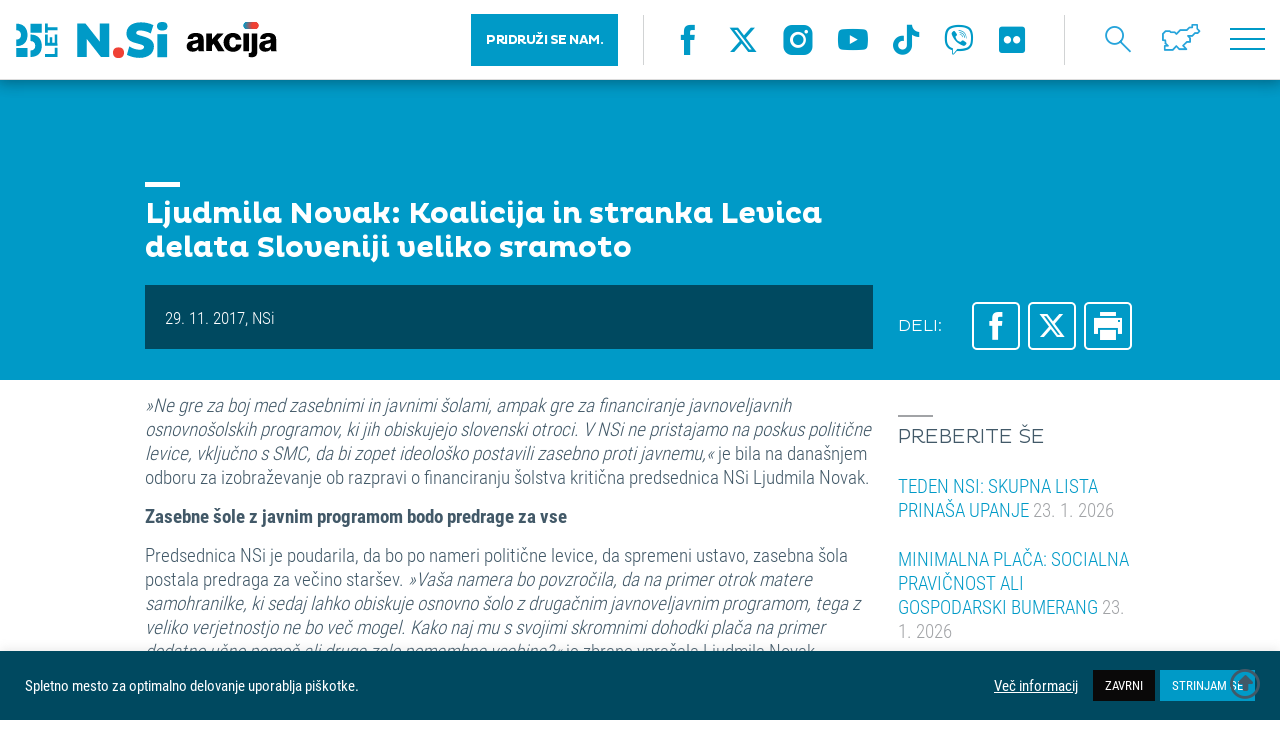

--- FILE ---
content_type: image/svg+xml
request_url: https://nsi.si/wp-content/themes/enfold-child/images/quote-start.svg
body_size: 405
content:
<?xml version="1.0" encoding="utf-8"?>
<!-- Generator: Adobe Illustrator 22.1.0, SVG Export Plug-In . SVG Version: 6.00 Build 0)  -->
<svg version="1.1" id="Layer_1" xmlns="http://www.w3.org/2000/svg" xmlns:xlink="http://www.w3.org/1999/xlink" x="0px" y="0px"
	 viewBox="0 0 60.6 45.1" style="enable-background:new 0 0 60.6 45.1;" xml:space="preserve">
<style type="text/css">
	.st0{fill:#009AC7;}
</style>
<g>
	<g>
		<path class="st0" d="M40.4,45.1l4.7-20.2c-3.6,0-7.3,0-10.9,0V0h26.4v24.9L48.2,45.1H40.4z M6.2,45.1l4.7-20.2
			c-3.6,0-7.3,0-10.9,0V0h26.4v24.9L14,45.1H6.2z"/>
	</g>
</g>
</svg>


--- FILE ---
content_type: image/svg+xml
request_url: https://nsi.si/wp-content/themes/enfold-child/images/quote-end.svg
body_size: 406
content:
<?xml version="1.0" encoding="utf-8"?>
<!-- Generator: Adobe Illustrator 22.1.0, SVG Export Plug-In . SVG Version: 6.00 Build 0)  -->
<svg version="1.1" id="Layer_1" xmlns="http://www.w3.org/2000/svg" xmlns:xlink="http://www.w3.org/1999/xlink" x="0px" y="0px"
	 viewBox="0 0 60.6 45.1" style="enable-background:new 0 0 60.6 45.1;" xml:space="preserve">
<style type="text/css">
	.st0{fill:#009AC7;}
</style>
<g>
	<g>
		<path class="st0" d="M20.2,0l-4.7,20.2c3.6,0,7.3,0,10.9,0v24.9H0V20.2L12.4,0H20.2z M54.4,0l-4.7,20.2c3.6,0,7.3,0,10.9,0v24.9
			H34.2V20.2L46.6,0H54.4z"/>
	</g>
</g>
</svg>
